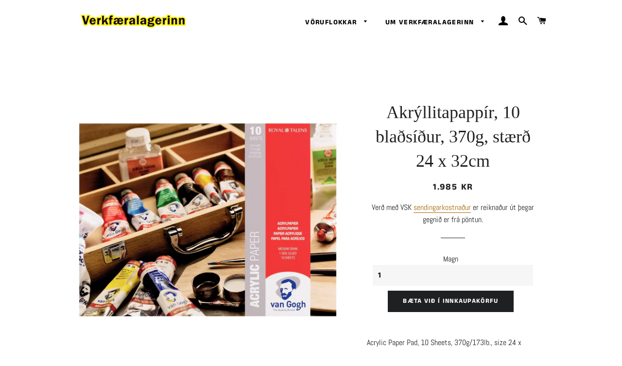

--- FILE ---
content_type: text/html; charset=utf-8
request_url: https://listverslun.is/collections/annad/products/akryllitapappir-10-bladsidur-370g-staerd-24-x-32cm
body_size: 14984
content:
<!doctype html>
<html class="no-js" lang="en">
<head>

  <!-- Basic page needs ================================================== -->
  <meta charset="utf-8">
  <meta http-equiv="X-UA-Compatible" content="IE=edge,chrome=1">

  
    <link rel="shortcut icon" href="//listverslun.is/cdn/shop/files/Listverslun.is_og_Verkfaeralagerinn_logo_360x_1fdebfc0-b20d-416d-b7b8-1667094a43b7_32x32.jpg?v=1614304782" type="image/png" />
  

  <!-- Title and description ================================================== -->
  <title>
  Akrýllitapappír, 10 blaðsíður, 370g, stærð 24 x 32cm &ndash; Listverslun
  </title>

  
  <meta name="description" content="Acrylic Paper Pad, 10 Sheets, 370g/173lb., size 24 x 32cm / 9.4&quot; x 12.6&quot; A wonderful choice for use with acrylic paints, especially Van Gogh branded, for studies or small paintings. A heavier weight paper allows your acrylic art to shine. This 173lb. / 400g acrylic paper has a medium grain texture. This 1-side glued pa">
  

  <!-- Helpers ================================================== -->
  <!-- /snippets/social-meta-tags.liquid -->




<meta property="og:site_name" content="Listverslun">
<meta property="og:url" content="https://listverslun.is/products/akryllitapappir-10-bladsidur-370g-staerd-24-x-32cm">
<meta property="og:title" content="Akrýllitapappír, 10 blaðsíður, 370g, stærð 24 x 32cm">
<meta property="og:type" content="product">
<meta property="og:description" content="Acrylic Paper Pad, 10 Sheets, 370g/173lb., size 24 x 32cm / 9.4&quot; x 12.6&quot; A wonderful choice for use with acrylic paints, especially Van Gogh branded, for studies or small paintings. A heavier weight paper allows your acrylic art to shine. This 173lb. / 400g acrylic paper has a medium grain texture. This 1-side glued pa">

  <meta property="og:price:amount" content="1,985">
  <meta property="og:price:currency" content="ISK">

<meta property="og:image" content="http://listverslun.is/cdn/shop/products/931624322_1200x1200.jpg?v=1587513808">
<meta property="og:image:secure_url" content="https://listverslun.is/cdn/shop/products/931624322_1200x1200.jpg?v=1587513808">


<meta name="twitter:card" content="summary_large_image">
<meta name="twitter:title" content="Akrýllitapappír, 10 blaðsíður, 370g, stærð 24 x 32cm">
<meta name="twitter:description" content="Acrylic Paper Pad, 10 Sheets, 370g/173lb., size 24 x 32cm / 9.4&quot; x 12.6&quot; A wonderful choice for use with acrylic paints, especially Van Gogh branded, for studies or small paintings. A heavier weight paper allows your acrylic art to shine. This 173lb. / 400g acrylic paper has a medium grain texture. This 1-side glued pa">

  <link rel="canonical" href="https://listverslun.is/products/akryllitapappir-10-bladsidur-370g-staerd-24-x-32cm">
  <meta name="viewport" content="width=device-width,initial-scale=1,shrink-to-fit=no">
  <meta name="theme-color" content="#1f2021">

  <!-- CSS ================================================== -->
  <link href="//listverslun.is/cdn/shop/t/5/assets/timber.scss.css?v=15620739457205003191765970459" rel="stylesheet" type="text/css" media="all" />
  <link href="//listverslun.is/cdn/shop/t/5/assets/theme.scss.css?v=129755273637357208001765970459" rel="stylesheet" type="text/css" media="all" />

  <!-- Sections ================================================== -->
  <script>
    window.theme = window.theme || {};
    theme.strings = {
      zoomClose: "Translation missing: en.products.zoom.close",
      zoomPrev: "Translation missing: en.products.zoom.prev",
      zoomNext: "Translation missing: en.products.zoom.next",
      moneyFormat: "{{amount_no_decimals}} kr",
      addressError: "Translation missing: en.home_page.map.address_error",
      addressNoResults: "Translation missing: en.home_page.map.address_no_results",
      addressQueryLimit: "Translation missing: en.home_page.map.address_query_limit_html",
      authError: "Translation missing: en.home_page.map.auth_error_html",
      cartEmpty: "Innkaupakarfan þín er tóm.",
      cartCookie: "Leyfa vefköku",
      cartSavings: "Þú sparar [savings]",
      productSlideLabel: "Translation missing: en.products.product.slide_label"
    };
    theme.settings = {
      cartType: "page",
      gridType: null
    };
  </script>

  <script src="//listverslun.is/cdn/shop/t/5/assets/jquery-2.2.3.min.js?v=58211863146907186831605652916" type="text/javascript"></script>

  <script src="//listverslun.is/cdn/shop/t/5/assets/lazysizes.min.js?v=155223123402716617051605652917" async="async"></script>

  <script src="//listverslun.is/cdn/shop/t/5/assets/theme.js?v=114295768192348641321605652931" defer="defer"></script>

  <!-- Header hook for plugins ================================================== -->
  <script>window.performance && window.performance.mark && window.performance.mark('shopify.content_for_header.start');</script><meta id="shopify-digital-wallet" name="shopify-digital-wallet" content="/10095329346/digital_wallets/dialog">
<link rel="alternate" type="application/json+oembed" href="https://listverslun.is/products/akryllitapappir-10-bladsidur-370g-staerd-24-x-32cm.oembed">
<script async="async" src="/checkouts/internal/preloads.js?locale=en-IS"></script>
<script id="shopify-features" type="application/json">{"accessToken":"5e3ecb8d5684f3b485b935fbc7f04647","betas":["rich-media-storefront-analytics"],"domain":"listverslun.is","predictiveSearch":true,"shopId":10095329346,"locale":"en"}</script>
<script>var Shopify = Shopify || {};
Shopify.shop = "listverslun.myshopify.com";
Shopify.locale = "en";
Shopify.currency = {"active":"ISK","rate":"1.0"};
Shopify.country = "IS";
Shopify.theme = {"name":"Listverslun.is","id":115657932954,"schema_name":"Brooklyn","schema_version":"17.2.0","theme_store_id":730,"role":"main"};
Shopify.theme.handle = "null";
Shopify.theme.style = {"id":null,"handle":null};
Shopify.cdnHost = "listverslun.is/cdn";
Shopify.routes = Shopify.routes || {};
Shopify.routes.root = "/";</script>
<script type="module">!function(o){(o.Shopify=o.Shopify||{}).modules=!0}(window);</script>
<script>!function(o){function n(){var o=[];function n(){o.push(Array.prototype.slice.apply(arguments))}return n.q=o,n}var t=o.Shopify=o.Shopify||{};t.loadFeatures=n(),t.autoloadFeatures=n()}(window);</script>
<script id="shop-js-analytics" type="application/json">{"pageType":"product"}</script>
<script defer="defer" async type="module" src="//listverslun.is/cdn/shopifycloud/shop-js/modules/v2/client.init-shop-cart-sync_BT-GjEfc.en.esm.js"></script>
<script defer="defer" async type="module" src="//listverslun.is/cdn/shopifycloud/shop-js/modules/v2/chunk.common_D58fp_Oc.esm.js"></script>
<script defer="defer" async type="module" src="//listverslun.is/cdn/shopifycloud/shop-js/modules/v2/chunk.modal_xMitdFEc.esm.js"></script>
<script type="module">
  await import("//listverslun.is/cdn/shopifycloud/shop-js/modules/v2/client.init-shop-cart-sync_BT-GjEfc.en.esm.js");
await import("//listverslun.is/cdn/shopifycloud/shop-js/modules/v2/chunk.common_D58fp_Oc.esm.js");
await import("//listverslun.is/cdn/shopifycloud/shop-js/modules/v2/chunk.modal_xMitdFEc.esm.js");

  window.Shopify.SignInWithShop?.initShopCartSync?.({"fedCMEnabled":true,"windoidEnabled":true});

</script>
<script id="__st">var __st={"a":10095329346,"offset":0,"reqid":"8b83c7a6-faeb-46d2-8492-edb7e7602683-1769229601","pageurl":"listverslun.is\/collections\/annad\/products\/akryllitapappir-10-bladsidur-370g-staerd-24-x-32cm","u":"3d8d7d3fa3f3","p":"product","rtyp":"product","rid":4903283851400};</script>
<script>window.ShopifyPaypalV4VisibilityTracking = true;</script>
<script id="captcha-bootstrap">!function(){'use strict';const t='contact',e='account',n='new_comment',o=[[t,t],['blogs',n],['comments',n],[t,'customer']],c=[[e,'customer_login'],[e,'guest_login'],[e,'recover_customer_password'],[e,'create_customer']],r=t=>t.map((([t,e])=>`form[action*='/${t}']:not([data-nocaptcha='true']) input[name='form_type'][value='${e}']`)).join(','),a=t=>()=>t?[...document.querySelectorAll(t)].map((t=>t.form)):[];function s(){const t=[...o],e=r(t);return a(e)}const i='password',u='form_key',d=['recaptcha-v3-token','g-recaptcha-response','h-captcha-response',i],f=()=>{try{return window.sessionStorage}catch{return}},m='__shopify_v',_=t=>t.elements[u];function p(t,e,n=!1){try{const o=window.sessionStorage,c=JSON.parse(o.getItem(e)),{data:r}=function(t){const{data:e,action:n}=t;return t[m]||n?{data:e,action:n}:{data:t,action:n}}(c);for(const[e,n]of Object.entries(r))t.elements[e]&&(t.elements[e].value=n);n&&o.removeItem(e)}catch(o){console.error('form repopulation failed',{error:o})}}const l='form_type',E='cptcha';function T(t){t.dataset[E]=!0}const w=window,h=w.document,L='Shopify',v='ce_forms',y='captcha';let A=!1;((t,e)=>{const n=(g='f06e6c50-85a8-45c8-87d0-21a2b65856fe',I='https://cdn.shopify.com/shopifycloud/storefront-forms-hcaptcha/ce_storefront_forms_captcha_hcaptcha.v1.5.2.iife.js',D={infoText:'Protected by hCaptcha',privacyText:'Privacy',termsText:'Terms'},(t,e,n)=>{const o=w[L][v],c=o.bindForm;if(c)return c(t,g,e,D).then(n);var r;o.q.push([[t,g,e,D],n]),r=I,A||(h.body.append(Object.assign(h.createElement('script'),{id:'captcha-provider',async:!0,src:r})),A=!0)});var g,I,D;w[L]=w[L]||{},w[L][v]=w[L][v]||{},w[L][v].q=[],w[L][y]=w[L][y]||{},w[L][y].protect=function(t,e){n(t,void 0,e),T(t)},Object.freeze(w[L][y]),function(t,e,n,w,h,L){const[v,y,A,g]=function(t,e,n){const i=e?o:[],u=t?c:[],d=[...i,...u],f=r(d),m=r(i),_=r(d.filter((([t,e])=>n.includes(e))));return[a(f),a(m),a(_),s()]}(w,h,L),I=t=>{const e=t.target;return e instanceof HTMLFormElement?e:e&&e.form},D=t=>v().includes(t);t.addEventListener('submit',(t=>{const e=I(t);if(!e)return;const n=D(e)&&!e.dataset.hcaptchaBound&&!e.dataset.recaptchaBound,o=_(e),c=g().includes(e)&&(!o||!o.value);(n||c)&&t.preventDefault(),c&&!n&&(function(t){try{if(!f())return;!function(t){const e=f();if(!e)return;const n=_(t);if(!n)return;const o=n.value;o&&e.removeItem(o)}(t);const e=Array.from(Array(32),(()=>Math.random().toString(36)[2])).join('');!function(t,e){_(t)||t.append(Object.assign(document.createElement('input'),{type:'hidden',name:u})),t.elements[u].value=e}(t,e),function(t,e){const n=f();if(!n)return;const o=[...t.querySelectorAll(`input[type='${i}']`)].map((({name:t})=>t)),c=[...d,...o],r={};for(const[a,s]of new FormData(t).entries())c.includes(a)||(r[a]=s);n.setItem(e,JSON.stringify({[m]:1,action:t.action,data:r}))}(t,e)}catch(e){console.error('failed to persist form',e)}}(e),e.submit())}));const S=(t,e)=>{t&&!t.dataset[E]&&(n(t,e.some((e=>e===t))),T(t))};for(const o of['focusin','change'])t.addEventListener(o,(t=>{const e=I(t);D(e)&&S(e,y())}));const B=e.get('form_key'),M=e.get(l),P=B&&M;t.addEventListener('DOMContentLoaded',(()=>{const t=y();if(P)for(const e of t)e.elements[l].value===M&&p(e,B);[...new Set([...A(),...v().filter((t=>'true'===t.dataset.shopifyCaptcha))])].forEach((e=>S(e,t)))}))}(h,new URLSearchParams(w.location.search),n,t,e,['guest_login'])})(!0,!0)}();</script>
<script integrity="sha256-4kQ18oKyAcykRKYeNunJcIwy7WH5gtpwJnB7kiuLZ1E=" data-source-attribution="shopify.loadfeatures" defer="defer" src="//listverslun.is/cdn/shopifycloud/storefront/assets/storefront/load_feature-a0a9edcb.js" crossorigin="anonymous"></script>
<script data-source-attribution="shopify.dynamic_checkout.dynamic.init">var Shopify=Shopify||{};Shopify.PaymentButton=Shopify.PaymentButton||{isStorefrontPortableWallets:!0,init:function(){window.Shopify.PaymentButton.init=function(){};var t=document.createElement("script");t.src="https://listverslun.is/cdn/shopifycloud/portable-wallets/latest/portable-wallets.en.js",t.type="module",document.head.appendChild(t)}};
</script>
<script data-source-attribution="shopify.dynamic_checkout.buyer_consent">
  function portableWalletsHideBuyerConsent(e){var t=document.getElementById("shopify-buyer-consent"),n=document.getElementById("shopify-subscription-policy-button");t&&n&&(t.classList.add("hidden"),t.setAttribute("aria-hidden","true"),n.removeEventListener("click",e))}function portableWalletsShowBuyerConsent(e){var t=document.getElementById("shopify-buyer-consent"),n=document.getElementById("shopify-subscription-policy-button");t&&n&&(t.classList.remove("hidden"),t.removeAttribute("aria-hidden"),n.addEventListener("click",e))}window.Shopify?.PaymentButton&&(window.Shopify.PaymentButton.hideBuyerConsent=portableWalletsHideBuyerConsent,window.Shopify.PaymentButton.showBuyerConsent=portableWalletsShowBuyerConsent);
</script>
<script data-source-attribution="shopify.dynamic_checkout.cart.bootstrap">document.addEventListener("DOMContentLoaded",(function(){function t(){return document.querySelector("shopify-accelerated-checkout-cart, shopify-accelerated-checkout")}if(t())Shopify.PaymentButton.init();else{new MutationObserver((function(e,n){t()&&(Shopify.PaymentButton.init(),n.disconnect())})).observe(document.body,{childList:!0,subtree:!0})}}));
</script>

<script>window.performance && window.performance.mark && window.performance.mark('shopify.content_for_header.end');</script>

  <script src="//listverslun.is/cdn/shop/t/5/assets/modernizr.min.js?v=21391054748206432451605652917" type="text/javascript"></script>

  
  

<link href="https://monorail-edge.shopifysvc.com" rel="dns-prefetch">
<script>(function(){if ("sendBeacon" in navigator && "performance" in window) {try {var session_token_from_headers = performance.getEntriesByType('navigation')[0].serverTiming.find(x => x.name == '_s').description;} catch {var session_token_from_headers = undefined;}var session_cookie_matches = document.cookie.match(/_shopify_s=([^;]*)/);var session_token_from_cookie = session_cookie_matches && session_cookie_matches.length === 2 ? session_cookie_matches[1] : "";var session_token = session_token_from_headers || session_token_from_cookie || "";function handle_abandonment_event(e) {var entries = performance.getEntries().filter(function(entry) {return /monorail-edge.shopifysvc.com/.test(entry.name);});if (!window.abandonment_tracked && entries.length === 0) {window.abandonment_tracked = true;var currentMs = Date.now();var navigation_start = performance.timing.navigationStart;var payload = {shop_id: 10095329346,url: window.location.href,navigation_start,duration: currentMs - navigation_start,session_token,page_type: "product"};window.navigator.sendBeacon("https://monorail-edge.shopifysvc.com/v1/produce", JSON.stringify({schema_id: "online_store_buyer_site_abandonment/1.1",payload: payload,metadata: {event_created_at_ms: currentMs,event_sent_at_ms: currentMs}}));}}window.addEventListener('pagehide', handle_abandonment_event);}}());</script>
<script id="web-pixels-manager-setup">(function e(e,d,r,n,o){if(void 0===o&&(o={}),!Boolean(null===(a=null===(i=window.Shopify)||void 0===i?void 0:i.analytics)||void 0===a?void 0:a.replayQueue)){var i,a;window.Shopify=window.Shopify||{};var t=window.Shopify;t.analytics=t.analytics||{};var s=t.analytics;s.replayQueue=[],s.publish=function(e,d,r){return s.replayQueue.push([e,d,r]),!0};try{self.performance.mark("wpm:start")}catch(e){}var l=function(){var e={modern:/Edge?\/(1{2}[4-9]|1[2-9]\d|[2-9]\d{2}|\d{4,})\.\d+(\.\d+|)|Firefox\/(1{2}[4-9]|1[2-9]\d|[2-9]\d{2}|\d{4,})\.\d+(\.\d+|)|Chrom(ium|e)\/(9{2}|\d{3,})\.\d+(\.\d+|)|(Maci|X1{2}).+ Version\/(15\.\d+|(1[6-9]|[2-9]\d|\d{3,})\.\d+)([,.]\d+|)( \(\w+\)|)( Mobile\/\w+|) Safari\/|Chrome.+OPR\/(9{2}|\d{3,})\.\d+\.\d+|(CPU[ +]OS|iPhone[ +]OS|CPU[ +]iPhone|CPU IPhone OS|CPU iPad OS)[ +]+(15[._]\d+|(1[6-9]|[2-9]\d|\d{3,})[._]\d+)([._]\d+|)|Android:?[ /-](13[3-9]|1[4-9]\d|[2-9]\d{2}|\d{4,})(\.\d+|)(\.\d+|)|Android.+Firefox\/(13[5-9]|1[4-9]\d|[2-9]\d{2}|\d{4,})\.\d+(\.\d+|)|Android.+Chrom(ium|e)\/(13[3-9]|1[4-9]\d|[2-9]\d{2}|\d{4,})\.\d+(\.\d+|)|SamsungBrowser\/([2-9]\d|\d{3,})\.\d+/,legacy:/Edge?\/(1[6-9]|[2-9]\d|\d{3,})\.\d+(\.\d+|)|Firefox\/(5[4-9]|[6-9]\d|\d{3,})\.\d+(\.\d+|)|Chrom(ium|e)\/(5[1-9]|[6-9]\d|\d{3,})\.\d+(\.\d+|)([\d.]+$|.*Safari\/(?![\d.]+ Edge\/[\d.]+$))|(Maci|X1{2}).+ Version\/(10\.\d+|(1[1-9]|[2-9]\d|\d{3,})\.\d+)([,.]\d+|)( \(\w+\)|)( Mobile\/\w+|) Safari\/|Chrome.+OPR\/(3[89]|[4-9]\d|\d{3,})\.\d+\.\d+|(CPU[ +]OS|iPhone[ +]OS|CPU[ +]iPhone|CPU IPhone OS|CPU iPad OS)[ +]+(10[._]\d+|(1[1-9]|[2-9]\d|\d{3,})[._]\d+)([._]\d+|)|Android:?[ /-](13[3-9]|1[4-9]\d|[2-9]\d{2}|\d{4,})(\.\d+|)(\.\d+|)|Mobile Safari.+OPR\/([89]\d|\d{3,})\.\d+\.\d+|Android.+Firefox\/(13[5-9]|1[4-9]\d|[2-9]\d{2}|\d{4,})\.\d+(\.\d+|)|Android.+Chrom(ium|e)\/(13[3-9]|1[4-9]\d|[2-9]\d{2}|\d{4,})\.\d+(\.\d+|)|Android.+(UC? ?Browser|UCWEB|U3)[ /]?(15\.([5-9]|\d{2,})|(1[6-9]|[2-9]\d|\d{3,})\.\d+)\.\d+|SamsungBrowser\/(5\.\d+|([6-9]|\d{2,})\.\d+)|Android.+MQ{2}Browser\/(14(\.(9|\d{2,})|)|(1[5-9]|[2-9]\d|\d{3,})(\.\d+|))(\.\d+|)|K[Aa][Ii]OS\/(3\.\d+|([4-9]|\d{2,})\.\d+)(\.\d+|)/},d=e.modern,r=e.legacy,n=navigator.userAgent;return n.match(d)?"modern":n.match(r)?"legacy":"unknown"}(),u="modern"===l?"modern":"legacy",c=(null!=n?n:{modern:"",legacy:""})[u],f=function(e){return[e.baseUrl,"/wpm","/b",e.hashVersion,"modern"===e.buildTarget?"m":"l",".js"].join("")}({baseUrl:d,hashVersion:r,buildTarget:u}),m=function(e){var d=e.version,r=e.bundleTarget,n=e.surface,o=e.pageUrl,i=e.monorailEndpoint;return{emit:function(e){var a=e.status,t=e.errorMsg,s=(new Date).getTime(),l=JSON.stringify({metadata:{event_sent_at_ms:s},events:[{schema_id:"web_pixels_manager_load/3.1",payload:{version:d,bundle_target:r,page_url:o,status:a,surface:n,error_msg:t},metadata:{event_created_at_ms:s}}]});if(!i)return console&&console.warn&&console.warn("[Web Pixels Manager] No Monorail endpoint provided, skipping logging."),!1;try{return self.navigator.sendBeacon.bind(self.navigator)(i,l)}catch(e){}var u=new XMLHttpRequest;try{return u.open("POST",i,!0),u.setRequestHeader("Content-Type","text/plain"),u.send(l),!0}catch(e){return console&&console.warn&&console.warn("[Web Pixels Manager] Got an unhandled error while logging to Monorail."),!1}}}}({version:r,bundleTarget:l,surface:e.surface,pageUrl:self.location.href,monorailEndpoint:e.monorailEndpoint});try{o.browserTarget=l,function(e){var d=e.src,r=e.async,n=void 0===r||r,o=e.onload,i=e.onerror,a=e.sri,t=e.scriptDataAttributes,s=void 0===t?{}:t,l=document.createElement("script"),u=document.querySelector("head"),c=document.querySelector("body");if(l.async=n,l.src=d,a&&(l.integrity=a,l.crossOrigin="anonymous"),s)for(var f in s)if(Object.prototype.hasOwnProperty.call(s,f))try{l.dataset[f]=s[f]}catch(e){}if(o&&l.addEventListener("load",o),i&&l.addEventListener("error",i),u)u.appendChild(l);else{if(!c)throw new Error("Did not find a head or body element to append the script");c.appendChild(l)}}({src:f,async:!0,onload:function(){if(!function(){var e,d;return Boolean(null===(d=null===(e=window.Shopify)||void 0===e?void 0:e.analytics)||void 0===d?void 0:d.initialized)}()){var d=window.webPixelsManager.init(e)||void 0;if(d){var r=window.Shopify.analytics;r.replayQueue.forEach((function(e){var r=e[0],n=e[1],o=e[2];d.publishCustomEvent(r,n,o)})),r.replayQueue=[],r.publish=d.publishCustomEvent,r.visitor=d.visitor,r.initialized=!0}}},onerror:function(){return m.emit({status:"failed",errorMsg:"".concat(f," has failed to load")})},sri:function(e){var d=/^sha384-[A-Za-z0-9+/=]+$/;return"string"==typeof e&&d.test(e)}(c)?c:"",scriptDataAttributes:o}),m.emit({status:"loading"})}catch(e){m.emit({status:"failed",errorMsg:(null==e?void 0:e.message)||"Unknown error"})}}})({shopId: 10095329346,storefrontBaseUrl: "https://listverslun.is",extensionsBaseUrl: "https://extensions.shopifycdn.com/cdn/shopifycloud/web-pixels-manager",monorailEndpoint: "https://monorail-edge.shopifysvc.com/unstable/produce_batch",surface: "storefront-renderer",enabledBetaFlags: ["2dca8a86"],webPixelsConfigList: [{"id":"1693188250","configuration":"{\"pixel_id\":\"828213132995919\",\"pixel_type\":\"facebook_pixel\"}","eventPayloadVersion":"v1","runtimeContext":"OPEN","scriptVersion":"ca16bc87fe92b6042fbaa3acc2fbdaa6","type":"APP","apiClientId":2329312,"privacyPurposes":["ANALYTICS","MARKETING","SALE_OF_DATA"],"dataSharingAdjustments":{"protectedCustomerApprovalScopes":["read_customer_address","read_customer_email","read_customer_name","read_customer_personal_data","read_customer_phone"]}},{"id":"111607962","eventPayloadVersion":"v1","runtimeContext":"LAX","scriptVersion":"1","type":"CUSTOM","privacyPurposes":["ANALYTICS"],"name":"Google Analytics tag (migrated)"},{"id":"shopify-app-pixel","configuration":"{}","eventPayloadVersion":"v1","runtimeContext":"STRICT","scriptVersion":"0450","apiClientId":"shopify-pixel","type":"APP","privacyPurposes":["ANALYTICS","MARKETING"]},{"id":"shopify-custom-pixel","eventPayloadVersion":"v1","runtimeContext":"LAX","scriptVersion":"0450","apiClientId":"shopify-pixel","type":"CUSTOM","privacyPurposes":["ANALYTICS","MARKETING"]}],isMerchantRequest: false,initData: {"shop":{"name":"Listverslun","paymentSettings":{"currencyCode":"ISK"},"myshopifyDomain":"listverslun.myshopify.com","countryCode":"IS","storefrontUrl":"https:\/\/listverslun.is"},"customer":null,"cart":null,"checkout":null,"productVariants":[{"price":{"amount":1985.0,"currencyCode":"ISK"},"product":{"title":"Akrýllitapappír, 10 blaðsíður, 370g, stærð 24 x 32cm","vendor":"Listverslun","id":"4903283851400","untranslatedTitle":"Akrýllitapappír, 10 blaðsíður, 370g, stærð 24 x 32cm","url":"\/products\/akryllitapappir-10-bladsidur-370g-staerd-24-x-32cm","type":""},"id":"33664016810120","image":{"src":"\/\/listverslun.is\/cdn\/shop\/products\/931624322.jpg?v=1587513808"},"sku":"8712079347123","title":"Default Title","untranslatedTitle":"Default Title"}],"purchasingCompany":null},},"https://listverslun.is/cdn","fcfee988w5aeb613cpc8e4bc33m6693e112",{"modern":"","legacy":""},{"shopId":"10095329346","storefrontBaseUrl":"https:\/\/listverslun.is","extensionBaseUrl":"https:\/\/extensions.shopifycdn.com\/cdn\/shopifycloud\/web-pixels-manager","surface":"storefront-renderer","enabledBetaFlags":"[\"2dca8a86\"]","isMerchantRequest":"false","hashVersion":"fcfee988w5aeb613cpc8e4bc33m6693e112","publish":"custom","events":"[[\"page_viewed\",{}],[\"product_viewed\",{\"productVariant\":{\"price\":{\"amount\":1985.0,\"currencyCode\":\"ISK\"},\"product\":{\"title\":\"Akrýllitapappír, 10 blaðsíður, 370g, stærð 24 x 32cm\",\"vendor\":\"Listverslun\",\"id\":\"4903283851400\",\"untranslatedTitle\":\"Akrýllitapappír, 10 blaðsíður, 370g, stærð 24 x 32cm\",\"url\":\"\/products\/akryllitapappir-10-bladsidur-370g-staerd-24-x-32cm\",\"type\":\"\"},\"id\":\"33664016810120\",\"image\":{\"src\":\"\/\/listverslun.is\/cdn\/shop\/products\/931624322.jpg?v=1587513808\"},\"sku\":\"8712079347123\",\"title\":\"Default Title\",\"untranslatedTitle\":\"Default Title\"}}]]"});</script><script>
  window.ShopifyAnalytics = window.ShopifyAnalytics || {};
  window.ShopifyAnalytics.meta = window.ShopifyAnalytics.meta || {};
  window.ShopifyAnalytics.meta.currency = 'ISK';
  var meta = {"product":{"id":4903283851400,"gid":"gid:\/\/shopify\/Product\/4903283851400","vendor":"Listverslun","type":"","handle":"akryllitapappir-10-bladsidur-370g-staerd-24-x-32cm","variants":[{"id":33664016810120,"price":198500,"name":"Akrýllitapappír, 10 blaðsíður, 370g, stærð 24 x 32cm","public_title":null,"sku":"8712079347123"}],"remote":false},"page":{"pageType":"product","resourceType":"product","resourceId":4903283851400,"requestId":"8b83c7a6-faeb-46d2-8492-edb7e7602683-1769229601"}};
  for (var attr in meta) {
    window.ShopifyAnalytics.meta[attr] = meta[attr];
  }
</script>
<script class="analytics">
  (function () {
    var customDocumentWrite = function(content) {
      var jquery = null;

      if (window.jQuery) {
        jquery = window.jQuery;
      } else if (window.Checkout && window.Checkout.$) {
        jquery = window.Checkout.$;
      }

      if (jquery) {
        jquery('body').append(content);
      }
    };

    var hasLoggedConversion = function(token) {
      if (token) {
        return document.cookie.indexOf('loggedConversion=' + token) !== -1;
      }
      return false;
    }

    var setCookieIfConversion = function(token) {
      if (token) {
        var twoMonthsFromNow = new Date(Date.now());
        twoMonthsFromNow.setMonth(twoMonthsFromNow.getMonth() + 2);

        document.cookie = 'loggedConversion=' + token + '; expires=' + twoMonthsFromNow;
      }
    }

    var trekkie = window.ShopifyAnalytics.lib = window.trekkie = window.trekkie || [];
    if (trekkie.integrations) {
      return;
    }
    trekkie.methods = [
      'identify',
      'page',
      'ready',
      'track',
      'trackForm',
      'trackLink'
    ];
    trekkie.factory = function(method) {
      return function() {
        var args = Array.prototype.slice.call(arguments);
        args.unshift(method);
        trekkie.push(args);
        return trekkie;
      };
    };
    for (var i = 0; i < trekkie.methods.length; i++) {
      var key = trekkie.methods[i];
      trekkie[key] = trekkie.factory(key);
    }
    trekkie.load = function(config) {
      trekkie.config = config || {};
      trekkie.config.initialDocumentCookie = document.cookie;
      var first = document.getElementsByTagName('script')[0];
      var script = document.createElement('script');
      script.type = 'text/javascript';
      script.onerror = function(e) {
        var scriptFallback = document.createElement('script');
        scriptFallback.type = 'text/javascript';
        scriptFallback.onerror = function(error) {
                var Monorail = {
      produce: function produce(monorailDomain, schemaId, payload) {
        var currentMs = new Date().getTime();
        var event = {
          schema_id: schemaId,
          payload: payload,
          metadata: {
            event_created_at_ms: currentMs,
            event_sent_at_ms: currentMs
          }
        };
        return Monorail.sendRequest("https://" + monorailDomain + "/v1/produce", JSON.stringify(event));
      },
      sendRequest: function sendRequest(endpointUrl, payload) {
        // Try the sendBeacon API
        if (window && window.navigator && typeof window.navigator.sendBeacon === 'function' && typeof window.Blob === 'function' && !Monorail.isIos12()) {
          var blobData = new window.Blob([payload], {
            type: 'text/plain'
          });

          if (window.navigator.sendBeacon(endpointUrl, blobData)) {
            return true;
          } // sendBeacon was not successful

        } // XHR beacon

        var xhr = new XMLHttpRequest();

        try {
          xhr.open('POST', endpointUrl);
          xhr.setRequestHeader('Content-Type', 'text/plain');
          xhr.send(payload);
        } catch (e) {
          console.log(e);
        }

        return false;
      },
      isIos12: function isIos12() {
        return window.navigator.userAgent.lastIndexOf('iPhone; CPU iPhone OS 12_') !== -1 || window.navigator.userAgent.lastIndexOf('iPad; CPU OS 12_') !== -1;
      }
    };
    Monorail.produce('monorail-edge.shopifysvc.com',
      'trekkie_storefront_load_errors/1.1',
      {shop_id: 10095329346,
      theme_id: 115657932954,
      app_name: "storefront",
      context_url: window.location.href,
      source_url: "//listverslun.is/cdn/s/trekkie.storefront.8d95595f799fbf7e1d32231b9a28fd43b70c67d3.min.js"});

        };
        scriptFallback.async = true;
        scriptFallback.src = '//listverslun.is/cdn/s/trekkie.storefront.8d95595f799fbf7e1d32231b9a28fd43b70c67d3.min.js';
        first.parentNode.insertBefore(scriptFallback, first);
      };
      script.async = true;
      script.src = '//listverslun.is/cdn/s/trekkie.storefront.8d95595f799fbf7e1d32231b9a28fd43b70c67d3.min.js';
      first.parentNode.insertBefore(script, first);
    };
    trekkie.load(
      {"Trekkie":{"appName":"storefront","development":false,"defaultAttributes":{"shopId":10095329346,"isMerchantRequest":null,"themeId":115657932954,"themeCityHash":"16158359055653860309","contentLanguage":"en","currency":"ISK","eventMetadataId":"1a378ceb-a652-4037-8113-96bf6a478fff"},"isServerSideCookieWritingEnabled":true,"monorailRegion":"shop_domain","enabledBetaFlags":["65f19447"]},"Session Attribution":{},"S2S":{"facebookCapiEnabled":true,"source":"trekkie-storefront-renderer","apiClientId":580111}}
    );

    var loaded = false;
    trekkie.ready(function() {
      if (loaded) return;
      loaded = true;

      window.ShopifyAnalytics.lib = window.trekkie;

      var originalDocumentWrite = document.write;
      document.write = customDocumentWrite;
      try { window.ShopifyAnalytics.merchantGoogleAnalytics.call(this); } catch(error) {};
      document.write = originalDocumentWrite;

      window.ShopifyAnalytics.lib.page(null,{"pageType":"product","resourceType":"product","resourceId":4903283851400,"requestId":"8b83c7a6-faeb-46d2-8492-edb7e7602683-1769229601","shopifyEmitted":true});

      var match = window.location.pathname.match(/checkouts\/(.+)\/(thank_you|post_purchase)/)
      var token = match? match[1]: undefined;
      if (!hasLoggedConversion(token)) {
        setCookieIfConversion(token);
        window.ShopifyAnalytics.lib.track("Viewed Product",{"currency":"ISK","variantId":33664016810120,"productId":4903283851400,"productGid":"gid:\/\/shopify\/Product\/4903283851400","name":"Akrýllitapappír, 10 blaðsíður, 370g, stærð 24 x 32cm","price":"1985","sku":"8712079347123","brand":"Listverslun","variant":null,"category":"","nonInteraction":true,"remote":false},undefined,undefined,{"shopifyEmitted":true});
      window.ShopifyAnalytics.lib.track("monorail:\/\/trekkie_storefront_viewed_product\/1.1",{"currency":"ISK","variantId":33664016810120,"productId":4903283851400,"productGid":"gid:\/\/shopify\/Product\/4903283851400","name":"Akrýllitapappír, 10 blaðsíður, 370g, stærð 24 x 32cm","price":"1985","sku":"8712079347123","brand":"Listverslun","variant":null,"category":"","nonInteraction":true,"remote":false,"referer":"https:\/\/listverslun.is\/collections\/annad\/products\/akryllitapappir-10-bladsidur-370g-staerd-24-x-32cm"});
      }
    });


        var eventsListenerScript = document.createElement('script');
        eventsListenerScript.async = true;
        eventsListenerScript.src = "//listverslun.is/cdn/shopifycloud/storefront/assets/shop_events_listener-3da45d37.js";
        document.getElementsByTagName('head')[0].appendChild(eventsListenerScript);

})();</script>
  <script>
  if (!window.ga || (window.ga && typeof window.ga !== 'function')) {
    window.ga = function ga() {
      (window.ga.q = window.ga.q || []).push(arguments);
      if (window.Shopify && window.Shopify.analytics && typeof window.Shopify.analytics.publish === 'function') {
        window.Shopify.analytics.publish("ga_stub_called", {}, {sendTo: "google_osp_migration"});
      }
      console.error("Shopify's Google Analytics stub called with:", Array.from(arguments), "\nSee https://help.shopify.com/manual/promoting-marketing/pixels/pixel-migration#google for more information.");
    };
    if (window.Shopify && window.Shopify.analytics && typeof window.Shopify.analytics.publish === 'function') {
      window.Shopify.analytics.publish("ga_stub_initialized", {}, {sendTo: "google_osp_migration"});
    }
  }
</script>
<script
  defer
  src="https://listverslun.is/cdn/shopifycloud/perf-kit/shopify-perf-kit-3.0.4.min.js"
  data-application="storefront-renderer"
  data-shop-id="10095329346"
  data-render-region="gcp-us-central1"
  data-page-type="product"
  data-theme-instance-id="115657932954"
  data-theme-name="Brooklyn"
  data-theme-version="17.2.0"
  data-monorail-region="shop_domain"
  data-resource-timing-sampling-rate="10"
  data-shs="true"
  data-shs-beacon="true"
  data-shs-export-with-fetch="true"
  data-shs-logs-sample-rate="1"
  data-shs-beacon-endpoint="https://listverslun.is/api/collect"
></script>
</head>


<body id="akryllitapappir-10-bladsidur-370g-staerd-24-x-32cm" class="template-product">

  <div id="shopify-section-header" class="shopify-section"><style data-shopify>.header-wrapper .site-nav__link,
  .header-wrapper .site-header__logo a,
  .header-wrapper .site-nav__dropdown-link,
  .header-wrapper .site-nav--has-dropdown > a.nav-focus,
  .header-wrapper .site-nav--has-dropdown.nav-hover > a,
  .header-wrapper .site-nav--has-dropdown:hover > a {
    color: #000000;
  }

  .header-wrapper .site-header__logo a:hover,
  .header-wrapper .site-header__logo a:focus,
  .header-wrapper .site-nav__link:hover,
  .header-wrapper .site-nav__link:focus,
  .header-wrapper .site-nav--has-dropdown a:hover,
  .header-wrapper .site-nav--has-dropdown > a.nav-focus:hover,
  .header-wrapper .site-nav--has-dropdown > a.nav-focus:focus,
  .header-wrapper .site-nav--has-dropdown .site-nav__link:hover,
  .header-wrapper .site-nav--has-dropdown .site-nav__link:focus,
  .header-wrapper .site-nav--has-dropdown.nav-hover > a:hover,
  .header-wrapper .site-nav__dropdown a:focus {
    color: rgba(0, 0, 0, 0.75);
  }

  .header-wrapper .burger-icon,
  .header-wrapper .site-nav--has-dropdown:hover > a:before,
  .header-wrapper .site-nav--has-dropdown > a.nav-focus:before,
  .header-wrapper .site-nav--has-dropdown.nav-hover > a:before {
    background: #000000;
  }

  .header-wrapper .site-nav__link:hover .burger-icon {
    background: rgba(0, 0, 0, 0.75);
  }

  .site-header__logo img {
    max-width: 260px;
  }

  @media screen and (max-width: 768px) {
    .site-header__logo img {
      max-width: 100%;
    }
  }</style><div data-section-id="header" data-section-type="header-section" data-template="product">
  <div id="NavDrawer" class="drawer drawer--left">
    <div class="drawer__inner drawer-left__inner">

<!-- /snippets/search-bar.liquid -->





<form action="/search" method="get" class="input-group search-bar search-bar--drawer" role="search">
  
  <input type="search" name="q" value="" placeholder="Leita að vöru..." class="input-group-field" aria-label="Leita að vöru...">
  <span class="input-group-btn">
    <button type="submit" class="btn--secondary icon-fallback-text">
      <span class="icon icon-search" aria-hidden="true"></span>
      <span class="fallback-text">Search</span>
    </button>
  </span>
</form>


    <ul class="mobile-nav">
      
        
          <li class="mobile-nav__item">
            <div class="mobile-nav__has-sublist">
              <a
                href="/collections"
                class="mobile-nav__link"
                id="Label-1"
                >Vöruflokkar</a>
              <div class="mobile-nav__toggle">
                <button type="button" class="mobile-nav__toggle-btn icon-fallback-text" aria-controls="Linklist-1" aria-expanded="false">
                  <span class="icon-fallback-text mobile-nav__toggle-open">
                    <span class="icon icon-plus" aria-hidden="true"></span>
                    <span class="fallback-text">Translation missing: en.general.drawers.expand_submenu Vöruflokkar</span>
                  </span>
                  <span class="icon-fallback-text mobile-nav__toggle-close">
                    <span class="icon icon-minus" aria-hidden="true"></span>
                    <span class="fallback-text">Translation missing: en.general.drawers.collapse_submenu Vöruflokkar</span>
                  </span>
                </button>
              </div>
            </div>
            <ul class="mobile-nav__sublist" id="Linklist-1" aria-labelledby="Label-1" role="navigation">
              
              
                
                <li class="mobile-nav__item">
                  <a
                    href="/collections/allar-vorur"
                    class="mobile-nav__link"
                    >
                      Allar vörur
                  </a>
                </li>
                
              
                
                <li class="mobile-nav__item">
                  <a
                    href="/collections/litir"
                    class="mobile-nav__link"
                    >
                      Litir
                  </a>
                </li>
                
              
                
                <li class="mobile-nav__item">
                  <a
                    href="/collections/strigar"
                    class="mobile-nav__link"
                    >
                      Strigar
                  </a>
                </li>
                
              
                
                <li class="mobile-nav__item">
                  <a
                    href="/collections/storir-strigar"
                    class="mobile-nav__link"
                    >
                      Stórir strigar
                  </a>
                </li>
                
              
                
                <li class="mobile-nav__item">
                  <a
                    href="/collections/penslar"
                    class="mobile-nav__link"
                    >
                      Penslar
                  </a>
                </li>
                
              
                
                <li class="mobile-nav__item">
                  <a
                    href="/collections/tronur"
                    class="mobile-nav__link"
                    >
                      Trönur
                  </a>
                </li>
                
              
                
                <li class="mobile-nav__item">
                  <a
                    href="/collections/teiknivorur"
                    class="mobile-nav__link"
                    >
                      Teiknivörur
                  </a>
                </li>
                
              
                
                <li class="mobile-nav__item">
                  <a
                    href="/collections/pappir"
                    class="mobile-nav__link"
                    >
                      Pappír
                  </a>
                </li>
                
              
                
                <li class="mobile-nav__item">
                  <a
                    href="/collections/annad"
                    class="mobile-nav__link"
                    aria-current="page">
                      Annað
                  </a>
                </li>
                
              
            </ul>
          </li>

          
      
        
          <li class="mobile-nav__item">
            <div class="mobile-nav__has-sublist">
              <a
                href="/pages/um-verkfaeralagerinn"
                class="mobile-nav__link"
                id="Label-2"
                >Um Verkfæralagerinn</a>
              <div class="mobile-nav__toggle">
                <button type="button" class="mobile-nav__toggle-btn icon-fallback-text" aria-controls="Linklist-2" aria-expanded="false">
                  <span class="icon-fallback-text mobile-nav__toggle-open">
                    <span class="icon icon-plus" aria-hidden="true"></span>
                    <span class="fallback-text">Translation missing: en.general.drawers.expand_submenu Um Verkfæralagerinn</span>
                  </span>
                  <span class="icon-fallback-text mobile-nav__toggle-close">
                    <span class="icon icon-minus" aria-hidden="true"></span>
                    <span class="fallback-text">Translation missing: en.general.drawers.collapse_submenu Um Verkfæralagerinn</span>
                  </span>
                </button>
              </div>
            </div>
            <ul class="mobile-nav__sublist" id="Linklist-2" aria-labelledby="Label-2" role="navigation">
              
              
                
                <li class="mobile-nav__item">
                  <a
                    href="/pages/um-verkfaeralagerinn"
                    class="mobile-nav__link"
                    >
                      Um Verkfæralagerinn
                  </a>
                </li>
                
              
                
                <li class="mobile-nav__item">
                  <a
                    href="/pages/um-listverslun-is"
                    class="mobile-nav__link"
                    >
                      Um listverslun.is
                  </a>
                </li>
                
              
                
                <li class="mobile-nav__item">
                  <a
                    href="/pages/opnunartimi-verkfaeralagersins"
                    class="mobile-nav__link"
                    >
                      Opnunartími Verkfæralagersins
                  </a>
                </li>
                
              
                
                <li class="mobile-nav__item">
                  <a
                    href="/pages/hafa-samband"
                    class="mobile-nav__link"
                    >
                      Hafa samband
                  </a>
                </li>
                
              
                
                <li class="mobile-nav__item">
                  <a
                    href="/pages/stadsetning"
                    class="mobile-nav__link"
                    >
                      Staðsetning
                  </a>
                </li>
                
              
                
                <li class="mobile-nav__item">
                  <a
                    href="/pages/skilmalar"
                    class="mobile-nav__link"
                    >
                      Skilmálar
                  </a>
                </li>
                
              
            </ul>
          </li>

          
      
      
      <li class="mobile-nav__spacer"></li>

      
      
        
          <li class="mobile-nav__item mobile-nav__item--secondary">
            <a href="https://shopify.com/10095329346/account?locale=en&amp;region_country=IS" id="customer_login_link">Translation missing: en.layout.customer.log_in</a>
          </li>
          <li class="mobile-nav__item mobile-nav__item--secondary">
            <a href="https://shopify.com/10095329346/account?locale=en" id="customer_register_link">Create an Account</a>
          </li>
        
      
      
    </ul>
    <!-- //mobile-nav -->
  </div>


  </div>
  <div class="header-container drawer__header-container">
    <div class="header-wrapper" data-header-wrapper>
      

      <header class="site-header" role="banner">
        <div class="wrapper">
          <div class="grid--full grid--table">
            <div class="grid__item large--hide large--one-sixth one-quarter">
              <div class="site-nav--open site-nav--mobile">
                <button type="button" class="icon-fallback-text site-nav__link site-nav__link--burger js-drawer-open-button-left" aria-controls="NavDrawer">
                  <span class="burger-icon burger-icon--top"></span>
                  <span class="burger-icon burger-icon--mid"></span>
                  <span class="burger-icon burger-icon--bottom"></span>
                  <span class="fallback-text">Translation missing: en.general.drawers.navigation</span>
                </button>
              </div>
            </div>
            <div class="grid__item large--one-third medium-down--one-half">
              
              
                <div class="h1 site-header__logo large--left" itemscope itemtype="http://schema.org/Organization">
              
                

                <a href="/" itemprop="url" class="site-header__logo-link">
                  
                    <img class="site-header__logo-image" src="//listverslun.is/cdn/shop/files/Verkfaeralagerinn-logo_260x.jpg?v=1614374089" srcset="//listverslun.is/cdn/shop/files/Verkfaeralagerinn-logo_260x.jpg?v=1614374089 1x, //listverslun.is/cdn/shop/files/Verkfaeralagerinn-logo_260x@2x.jpg?v=1614374089 2x" alt="Listverslun" itemprop="logo">

                    
                  
                </a>
              
                </div>
              
            </div>
            <nav class="grid__item large--two-thirds large--text-right medium-down--hide" role="navigation">
              
              <!-- begin site-nav -->
              <ul class="site-nav" id="AccessibleNav">
                
                  
                  
                    <li
                      class="site-nav__item site-nav--has-dropdown "
                      aria-haspopup="true"
                      data-meganav-type="parent">
                      <a
                        href="/collections"
                        class="site-nav__link"
                        data-meganav-type="parent"
                        aria-controls="MenuParent-1"
                        aria-expanded="false"
                        >
                          Vöruflokkar
                          <span class="icon icon-arrow-down" aria-hidden="true"></span>
                      </a>
                      <ul
                        id="MenuParent-1"
                        class="site-nav__dropdown "
                        data-meganav-dropdown>
                        
                          
                            <li>
                              <a
                                href="/collections/allar-vorur"
                                class="site-nav__dropdown-link"
                                data-meganav-type="child"
                                
                                tabindex="-1">
                                  Allar vörur
                              </a>
                            </li>
                          
                        
                          
                            <li>
                              <a
                                href="/collections/litir"
                                class="site-nav__dropdown-link"
                                data-meganav-type="child"
                                
                                tabindex="-1">
                                  Litir
                              </a>
                            </li>
                          
                        
                          
                            <li>
                              <a
                                href="/collections/strigar"
                                class="site-nav__dropdown-link"
                                data-meganav-type="child"
                                
                                tabindex="-1">
                                  Strigar
                              </a>
                            </li>
                          
                        
                          
                            <li>
                              <a
                                href="/collections/storir-strigar"
                                class="site-nav__dropdown-link"
                                data-meganav-type="child"
                                
                                tabindex="-1">
                                  Stórir strigar
                              </a>
                            </li>
                          
                        
                          
                            <li>
                              <a
                                href="/collections/penslar"
                                class="site-nav__dropdown-link"
                                data-meganav-type="child"
                                
                                tabindex="-1">
                                  Penslar
                              </a>
                            </li>
                          
                        
                          
                            <li>
                              <a
                                href="/collections/tronur"
                                class="site-nav__dropdown-link"
                                data-meganav-type="child"
                                
                                tabindex="-1">
                                  Trönur
                              </a>
                            </li>
                          
                        
                          
                            <li>
                              <a
                                href="/collections/teiknivorur"
                                class="site-nav__dropdown-link"
                                data-meganav-type="child"
                                
                                tabindex="-1">
                                  Teiknivörur
                              </a>
                            </li>
                          
                        
                          
                            <li>
                              <a
                                href="/collections/pappir"
                                class="site-nav__dropdown-link"
                                data-meganav-type="child"
                                
                                tabindex="-1">
                                  Pappír
                              </a>
                            </li>
                          
                        
                          
                            <li class="site-nav--active">
                              <a
                                href="/collections/annad"
                                class="site-nav__dropdown-link"
                                data-meganav-type="child"
                                aria-current="page"
                                tabindex="-1">
                                  Annað
                              </a>
                            </li>
                          
                        
                      </ul>
                    </li>
                  
                
                  
                  
                    <li
                      class="site-nav__item site-nav--has-dropdown "
                      aria-haspopup="true"
                      data-meganav-type="parent">
                      <a
                        href="/pages/um-verkfaeralagerinn"
                        class="site-nav__link"
                        data-meganav-type="parent"
                        aria-controls="MenuParent-2"
                        aria-expanded="false"
                        >
                          Um Verkfæralagerinn
                          <span class="icon icon-arrow-down" aria-hidden="true"></span>
                      </a>
                      <ul
                        id="MenuParent-2"
                        class="site-nav__dropdown "
                        data-meganav-dropdown>
                        
                          
                            <li>
                              <a
                                href="/pages/um-verkfaeralagerinn"
                                class="site-nav__dropdown-link"
                                data-meganav-type="child"
                                
                                tabindex="-1">
                                  Um Verkfæralagerinn
                              </a>
                            </li>
                          
                        
                          
                            <li>
                              <a
                                href="/pages/um-listverslun-is"
                                class="site-nav__dropdown-link"
                                data-meganav-type="child"
                                
                                tabindex="-1">
                                  Um listverslun.is
                              </a>
                            </li>
                          
                        
                          
                            <li>
                              <a
                                href="/pages/opnunartimi-verkfaeralagersins"
                                class="site-nav__dropdown-link"
                                data-meganav-type="child"
                                
                                tabindex="-1">
                                  Opnunartími Verkfæralagersins
                              </a>
                            </li>
                          
                        
                          
                            <li>
                              <a
                                href="/pages/hafa-samband"
                                class="site-nav__dropdown-link"
                                data-meganav-type="child"
                                
                                tabindex="-1">
                                  Hafa samband
                              </a>
                            </li>
                          
                        
                          
                            <li>
                              <a
                                href="/pages/stadsetning"
                                class="site-nav__dropdown-link"
                                data-meganav-type="child"
                                
                                tabindex="-1">
                                  Staðsetning
                              </a>
                            </li>
                          
                        
                          
                            <li>
                              <a
                                href="/pages/skilmalar"
                                class="site-nav__dropdown-link"
                                data-meganav-type="child"
                                
                                tabindex="-1">
                                  Skilmálar
                              </a>
                            </li>
                          
                        
                      </ul>
                    </li>
                  
                

                
                
                  <li class="site-nav__item site-nav__expanded-item site-nav__item--compressed">
                    <a class="site-nav__link site-nav__link--icon" href="/account">
                      <span class="icon-fallback-text">
                        <span class="icon icon-customer" aria-hidden="true"></span>
                        <span class="fallback-text">
                          
                            Translation missing: en.layout.customer.log_in
                          
                        </span>
                      </span>
                    </a>
                  </li>
                

                
                  
                  
                  <li class="site-nav__item site-nav__item--compressed">
                    <a href="/search" class="site-nav__link site-nav__link--icon js-toggle-search-modal" data-mfp-src="#SearchModal">
                      <span class="icon-fallback-text">
                        <span class="icon icon-search" aria-hidden="true"></span>
                        <span class="fallback-text">Search</span>
                      </span>
                    </a>
                  </li>
                

                <li class="site-nav__item site-nav__item--compressed">
                  <a href="/cart" class="site-nav__link site-nav__link--icon cart-link js-drawer-open-button-right" aria-controls="CartDrawer">
                    <span class="icon-fallback-text">
                      <span class="icon icon-cart" aria-hidden="true"></span>
                      <span class="fallback-text">Translation missing: en.layout.cart.title</span>
                    </span>
                    <span class="cart-link__bubble"></span>
                  </a>
                </li>

              </ul>
              <!-- //site-nav -->
            </nav>
            <div class="grid__item large--hide one-quarter">
              <div class="site-nav--mobile text-right">
                <a href="/cart" class="site-nav__link cart-link js-drawer-open-button-right" aria-controls="CartDrawer">
                  <span class="icon-fallback-text">
                    <span class="icon icon-cart" aria-hidden="true"></span>
                    <span class="fallback-text">Translation missing: en.layout.cart.title</span>
                  </span>
                  <span class="cart-link__bubble"></span>
                </a>
              </div>
            </div>
          </div>

        </div>
      </header>
    </div>
  </div>
</div>




</div>

  <div id="CartDrawer" class="drawer drawer--right drawer--has-fixed-footer">
    <div class="drawer__fixed-header">
      <div class="drawer__header">
        <div class="drawer__title">Innkaupakarfa</div>
        <div class="drawer__close">
          <button type="button" class="icon-fallback-text drawer__close-button js-drawer-close">
            <span class="icon icon-x" aria-hidden="true"></span>
            <span class="fallback-text">Loka innkaupakörfu</span>
          </button>
        </div>
      </div>
    </div>
    <div class="drawer__inner">
      <div id="CartContainer" class="drawer__cart"></div>
    </div>
  </div>

  <div id="PageContainer" class="page-container">
    <main class="main-content" role="main">
      
        <div class="wrapper">
      
        <!-- /templates/product.liquid -->


<div id="shopify-section-product-template" class="shopify-section"><!-- /templates/product.liquid --><div itemscope itemtype="http://schema.org/Product" id="ProductSection--product-template"
  data-section-id="product-template"
  data-section-type="product-template"
  data-image-zoom-type="false"
  data-enable-history-state="true"
  data-stacked-layout="false"
  >

    <meta itemprop="url" content="https://listverslun.is/products/akryllitapappir-10-bladsidur-370g-staerd-24-x-32cm">
    <meta itemprop="image" content="//listverslun.is/cdn/shop/products/931624322_grande.jpg?v=1587513808">

    
    

    
    
<div class="grid product-single">
      <div class="grid__item large--seven-twelfths medium--seven-twelfths text-center">
        <div id="ProductMediaGroup-product-template" class="product-single__media-group-wrapper" data-product-single-media-group-wrapper>
          <div class="product-single__media-group product-single__media-group--single-xr" data-product-single-media-group>
            

<div class="product-single__media-flex-wrapper" data-slick-media-label="Translation missing: en.products.product.gallery_thumbnail_alt
" data-product-single-media-flex-wrapper>
                <div class="product-single__media-flex">






<div id="ProductMediaWrapper-product-template-8132116545672" class="product-single__media-wrapper "



data-product-single-media-wrapper
data-media-id="product-template-8132116545672"
tabindex="-1">
  
    <style>
  

  @media screen and (min-width: 591px) { 
    .product-single__media-product-template-8132116545672 {
      max-width: 850.0px;
      max-height: 850px;
    }
    #ProductMediaWrapper-product-template-8132116545672 {
      max-width: 850.0px;
    }
   } 

  
    
    @media screen and (max-width: 590px) {
      .product-single__media-product-template-8132116545672 {
        max-width: 590.0px;
      }
      #ProductMediaWrapper-product-template-8132116545672 {
        max-width: 590.0px;
      }
    }
  
</style>

    <div class="product-single__media" style="padding-top:100.0%;">
      
      <img class="mfp-image lazyload product-single__media-product-template-8132116545672"
        src="//listverslun.is/cdn/shop/products/931624322_300x300.jpg?v=1587513808"
        data-src="//listverslun.is/cdn/shop/products/931624322_{width}x.jpg?v=1587513808"
        data-widths="[180, 360, 590, 720, 900, 1080, 1296, 1512, 1728, 2048]"
        data-aspectratio="1.0"
        data-sizes="auto"
        
        data-media-id="8132116545672"
        alt="Akrýllitapappír, 10 blaðsíður, 370g, stærð 24 x 32cm">
    </div>
  
  <noscript>
    <img class="product-single__media" src="//listverslun.is/cdn/shop/products/931624322.jpg?v=1587513808"
      alt="Akrýllitapappír, 10 blaðsíður, 370g, stærð 24 x 32cm">
  </noscript>
</div>

                  
                </div>
              </div></div>

          

            <ul class="product-single__thumbnails small--hide grid-uniform" data-product-thumbnails>
              
                
              
            </ul>
          
          <div class="slick__controls slick-slider">
            <button class="slick__arrow slick__arrow--previous" aria-label="Translation missing: en.home_page.slideshow.previous_slide" data-slick-previous>
              <span class="icon icon-slide-prev" aria-hidden="true"></span>
            </button>
            <button class="slick__arrow slick__arrow--next" aria-label="Translation missing: en.home_page.slideshow.next_slide" data-slick-next>
              <span class="icon icon-slide-next" aria-hidden="true"></span>
            </button>
            <div class="slick__dots-wrapper" data-slick-dots>
            </div>
          </div>
        </div>
      </div>

      <div class="grid__item product-single__meta--wrapper medium--five-twelfths large--five-twelfths">
        <div class="product-single__meta">
          

          <h1 class="product-single__title" itemprop="name">Akrýllitapappír, 10 blaðsíður, 370g, stærð 24 x 32cm</h1>

          <div itemprop="offers" itemscope itemtype="http://schema.org/Offer">
            
            <div class="price-container" data-price-container><span id="PriceA11y" class="visually-hidden">Verð</span>
    <span class="product-single__price--wrapper hide" aria-hidden="true">
      <span id="ComparePrice" class="product-single__price--compare-at"></span>
    </span>
    <span id="ComparePriceA11y" class="visually-hidden" aria-hidden="true">Tilboðsverð</span><span id="ProductPrice"
    class="product-single__price"
    itemprop="price"
    content="1985.0">
    1.985 kr
  </span>

  <div class="product-single__unit"><span class="product-unit-price">
      <span class="visually-hidden">Translation missing: en.products.general.unit_price</span>
      <span data-unit-price></span><span aria-hidden="true">/</span><span class="visually-hidden">&nbsp;Translation missing: en.general.accessibility.unit_price_separator&nbsp;</span><span data-unit-price-base-unit></span></span>
  </div>
</div>

<div class="product-single__policies rte">Verð með VSK
<a href="/policies/shipping-policy">sendingarkostnaður</a> er reiknaður út þegar gegnið er frá pöntun.
</div><hr class="hr--small">

            <meta itemprop="priceCurrency" content="ISK">
            <link itemprop="availability" href="http://schema.org/InStock">

            

            

            <form method="post" action="/cart/add" id="AddToCartForm--product-template" accept-charset="UTF-8" class="
              product-single__form product-single__form--no-variants
" enctype="multipart/form-data" data-product-form=""><input type="hidden" name="form_type" value="product" /><input type="hidden" name="utf8" value="✓" />
              

              <select name="id" id="ProductSelect--product-template" class="product-single__variants no-js">
                
                  
                    <option 
                      selected="selected" 
                      data-sku="8712079347123"
                      value="33664016810120">
                      Default Title - 1.985 ISK
                    </option>
                  
                
              </select>

              
              <div class="product-single__quantity">
                <label for="Quantity" class="product-single__quantity-label js-quantity-selector">Magn</label>
                <input type="number" hidden="hidden" id="Quantity" name="quantity" value="1" min="1" class="js-quantity-selector">
              </div>
              

              <div class="product-single__add-to-cart">
                <button type="submit" name="add" id="AddToCart--product-template" class="btn btn--add-to-cart">
                  <span class="btn__text">
                    
                      Bæta við í innkaupakörfu
                    
                  </span>
                </button>
                
              </div>
            <input type="hidden" name="product-id" value="4903283851400" /><input type="hidden" name="section-id" value="product-template" /></form>

          </div>

          <div class="product-single__description rte" itemprop="description">
            <p>Acrylic Paper Pad, 10 Sheets, 370g/173lb., size 24 x 32cm / 9.4" x 12.6"</p>
<p><span>A wonderful choice for use with acrylic paints, especially Van Gogh branded, for studies or small paintings. A heavier weight paper allows your acrylic art to shine. This 173lb. / 400g acrylic paper has a medium grain texture. This 1-side glued pad contains 10 sheets that are 9.4" x 12.6" / 24cm x 32cm.</span></p>
<p><span>Vörumerki: Van Gogh</span></p>
<p><span>Litur: Hvítur</span></p>
          </div>

          
            <!-- /snippets/social-sharing.liquid -->


<div class="social-sharing ">

  
    <a target="_blank" href="//www.facebook.com/sharer.php?u=https://listverslun.is/products/akryllitapappir-10-bladsidur-370g-staerd-24-x-32cm" class="share-facebook" title="Deila á Facebook">
      <span class="icon icon-facebook" aria-hidden="true"></span>
      <span class="share-title" aria-hidden="true">Deila</span>
      <span class="visually-hidden">Deila á Facebook</span>
    </a>
  

  
    <a target="_blank" href="//twitter.com/share?text=Akr%C3%BDllitapapp%C3%ADr,%2010%20bla%C3%B0s%C3%AD%C3%B0ur,%20370g,%20st%C3%A6r%C3%B0%2024%20x%2032cm&amp;url=https://listverslun.is/products/akryllitapappir-10-bladsidur-370g-staerd-24-x-32cm" class="share-twitter" title="Tweet on Twitter">
      <span class="icon icon-twitter" aria-hidden="true"></span>
      <span class="share-title" aria-hidden="true">Tweet</span>
      <span class="visually-hidden">Tweet on Twitter</span>
    </a>
  

  
    <a target="_blank" href="//pinterest.com/pin/create/button/?url=https://listverslun.is/products/akryllitapappir-10-bladsidur-370g-staerd-24-x-32cm&amp;media=//listverslun.is/cdn/shop/products/931624322_1024x1024.jpg?v=1587513808&amp;description=Akr%C3%BDllitapapp%C3%ADr,%2010%20bla%C3%B0s%C3%AD%C3%B0ur,%20370g,%20st%C3%A6r%C3%B0%2024%20x%2032cm" class="share-pinterest" title="Pin on Pinterest">
      <span class="icon icon-pinterest" aria-hidden="true"></span>
      <span class="share-title" aria-hidden="true">Pin it</span>
      <span class="visually-hidden">Pin on Pinterest</span>
    </a>
  

</div>

          
        </div>
      </div>
    </div>
</div>

  <script type="application/json" id="ProductJson-product-template">
    {"id":4903283851400,"title":"Akrýllitapappír, 10 blaðsíður, 370g, stærð 24 x 32cm","handle":"akryllitapappir-10-bladsidur-370g-staerd-24-x-32cm","description":"\u003cp\u003eAcrylic Paper Pad, 10 Sheets, 370g\/173lb., size 24 x 32cm \/ 9.4\" x 12.6\"\u003c\/p\u003e\n\u003cp\u003e\u003cspan\u003eA wonderful choice for use with acrylic paints, especially Van Gogh branded, for studies or small paintings. A heavier weight paper allows your acrylic art to shine. This 173lb. \/ 400g acrylic paper has a medium grain texture. This 1-side glued pad contains 10 sheets that are 9.4\" x 12.6\" \/ 24cm x 32cm.\u003c\/span\u003e\u003c\/p\u003e\n\u003cp\u003e\u003cspan\u003eVörumerki: Van Gogh\u003c\/span\u003e\u003c\/p\u003e\n\u003cp\u003e\u003cspan\u003eLitur: Hvítur\u003c\/span\u003e\u003c\/p\u003e","published_at":"2022-09-27T13:01:26+00:00","created_at":"2020-04-22T00:00:33+00:00","vendor":"Listverslun","type":"","tags":[],"price":198500,"price_min":198500,"price_max":198500,"available":true,"price_varies":false,"compare_at_price":null,"compare_at_price_min":0,"compare_at_price_max":0,"compare_at_price_varies":false,"variants":[{"id":33664016810120,"title":"Default Title","option1":"Default Title","option2":null,"option3":null,"sku":"8712079347123","requires_shipping":true,"taxable":true,"featured_image":null,"available":true,"name":"Akrýllitapappír, 10 blaðsíður, 370g, stærð 24 x 32cm","public_title":null,"options":["Default Title"],"price":198500,"weight":0,"compare_at_price":null,"inventory_management":"shopify","barcode":"8712079347123","requires_selling_plan":false,"selling_plan_allocations":[]}],"images":["\/\/listverslun.is\/cdn\/shop\/products\/931624322.jpg?v=1587513808"],"featured_image":"\/\/listverslun.is\/cdn\/shop\/products\/931624322.jpg?v=1587513808","options":["Title"],"media":[{"alt":null,"id":8132116545672,"position":1,"preview_image":{"aspect_ratio":1.0,"height":2400,"width":2400,"src":"\/\/listverslun.is\/cdn\/shop\/products\/931624322.jpg?v=1587513808"},"aspect_ratio":1.0,"height":2400,"media_type":"image","src":"\/\/listverslun.is\/cdn\/shop\/products\/931624322.jpg?v=1587513808","width":2400}],"requires_selling_plan":false,"selling_plan_groups":[],"content":"\u003cp\u003eAcrylic Paper Pad, 10 Sheets, 370g\/173lb., size 24 x 32cm \/ 9.4\" x 12.6\"\u003c\/p\u003e\n\u003cp\u003e\u003cspan\u003eA wonderful choice for use with acrylic paints, especially Van Gogh branded, for studies or small paintings. A heavier weight paper allows your acrylic art to shine. This 173lb. \/ 400g acrylic paper has a medium grain texture. This 1-side glued pad contains 10 sheets that are 9.4\" x 12.6\" \/ 24cm x 32cm.\u003c\/span\u003e\u003c\/p\u003e\n\u003cp\u003e\u003cspan\u003eVörumerki: Van Gogh\u003c\/span\u003e\u003c\/p\u003e\n\u003cp\u003e\u003cspan\u003eLitur: Hvítur\u003c\/span\u003e\u003c\/p\u003e"}
  </script>
  <script type="application/json" id="ModelJson-product-template">
    []
  </script>





</div>
<div id="shopify-section-product-recommendations" class="shopify-section"><div data-base-url="/recommendations/products" data-product-id="4903283851400" data-section-id="product-recommendations" data-section-type="product-recommendations"></div>
</div>


  <hr class="hr--clear">
  <div class="text-center">
    <a href="/collections/annad" class="return-link">&larr; Til baka í Verkfæri</a>
  </div>


      
        </div>
      
    </main>

    <hr class="hr--large">

    <div id="shopify-section-footer" class="shopify-section"><footer class="site-footer small--text-center" role="contentinfo" data-section-id="footer" data-section-type="footer-section">
  <div class="wrapper">

    <div class="grid-uniform">

      
      

      
      

      
      
      

      

      

      

      
        <div class="grid__item one-third small--one-whole">
          <ul class="no-bullets site-footer__linklist">
            

      
      

              <li><a href="/pages/hafa-samband">Hafa samband</a></li>

            

      
      

              <li><a href="/pages/stadsetning">Staðsetning</a></li>

            

      
      

              <li><a href="/pages/opnunartimi-verkfaeralagersins">Opnunartími Verkfæralagersins</a></li>

            
          </ul>
        </div>
      

      
        <div class="grid__item one-third small--one-whole">
            <ul class="no-bullets social-icons">
              
                <li>
                  <a href="https://www.facebook.com/verkfaeralagerinn" title="Translation missing: en.layout.footer.social_platform">
                    <span class="icon icon-facebook" aria-hidden="true"></span>
                    Facebook
                  </a>
                </li>
              
              
              
              
              
              
              
              
              
              
            </ul>
        </div>
      
<div class="grid__item one-third small--one-whole large--text-right"><form method="post" action="/localization" id="localization_form" accept-charset="UTF-8" class="selectors-form" enctype="multipart/form-data"><input type="hidden" name="form_type" value="localization" /><input type="hidden" name="utf8" value="✓" /><input type="hidden" name="_method" value="put" /><input type="hidden" name="return_to" value="/collections/annad/products/akryllitapappir-10-bladsidur-370g-staerd-24-x-32cm" /></form><p class="site-footer__copyright-content">&copy; 2026, <a href="/" title="">Listverslun</a><br><a target="_blank" rel="nofollow" href="https://www.shopify.com?utm_campaign=poweredby&amp;utm_medium=shopify&amp;utm_source=onlinestore"> </a></p></div>
    </div>

  </div>
</footer>




</div>

  </div>

  
  <script>
    
  </script>

  
  

  
      <script>
        // Override default values of shop.strings for each template.
        // Alternate product templates can change values of
        // add to cart button, sold out, and unavailable states here.
        theme.productStrings = {
          addToCart: "Bæta við í innkaupakörfu",
          soldOut: "Uppselt",
          unavailable: "Ekki í boði"
        }
      </script>
    

  <div id="SearchModal" class="mfp-hide">
    <!-- /snippets/search-bar.liquid -->





<form action="/search" method="get" class="input-group search-bar search-bar--modal" role="search">
  
  <input type="search" name="q" value="" placeholder="Leita að vöru..." class="input-group-field" aria-label="Leita að vöru...">
  <span class="input-group-btn">
    <button type="submit" class="btn icon-fallback-text">
      <span class="icon icon-search" aria-hidden="true"></span>
      <span class="fallback-text">Search</span>
    </button>
  </span>
</form>

  </div>
  <ul hidden>
    <li id="a11y-refresh-page-message">choosing a selection results in a full page refresh</li>
    <li id="a11y-selection-message">Translation missing: en.general.accessibility.selection_help</li>
    <li id="a11y-slideshow-info">Translation missing: en.home_page.slideshow.navigation_instructions</li>
  </ul>
</body>
</html>
